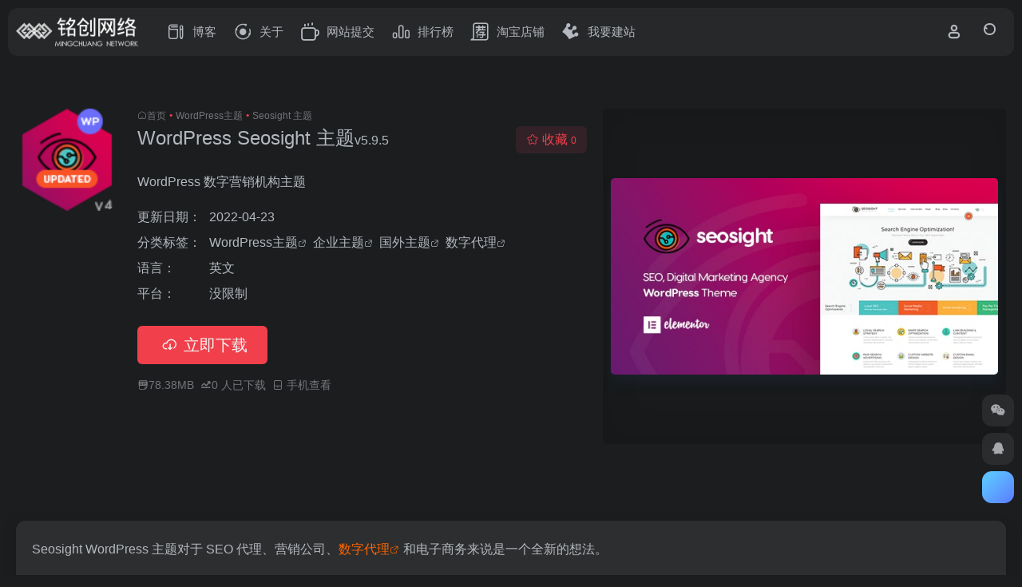

--- FILE ---
content_type: text/html; charset=UTF-8
request_url: https://www.yephy.com/app/2242.html
body_size: 10596
content:
<!DOCTYPE html><html lang="zh-Hans" class="io-black-mode"><head><meta charset="UTF-8"><meta name="renderer" content="webkit"><meta name="force-rendering" content="webkit"><meta http-equiv="X-UA-Compatible" content="IE=edge, chrome=1"><meta name="viewport" content="width=device-width, initial-scale=1.0, user-scalable=0, minimum-scale=1.0, maximum-scale=0.0, viewport-fit=cover"><title>WordPress Seosight 主题 - v5.9.5 - 无广告 - 官方版 - 2022-04-23 - WordPress 数字营销机构主题 - 铭创网络</title><meta name="theme-color" content="#2C2E2F" /><meta name="keywords" content="企业主题,国外主题,数字代理,WordPress主题,Seosight 主题,Seosight 主题下载,Seosight 主题教程,软件推荐,软件评测,使用指南" /><meta name="description" content="WordPress 数字营销机构主题,在铭创网络上了解Seosight 主题的详细介绍、主要功能特点和使用指南。Seosight 主题是WordPress主题中的领先工具，点击下载并查看使用教程。" /><meta property="og:type" content="article"><meta property="og:url" content="https://www.yephy.com/app/2242.html"/><meta property="og:title" content="WordPress Seosight 主题 - v5.9.5 - 无广告 - 官方版 - 2022-04-23 - WordPress 数字营销机构主题 - 铭创网络"><meta property="og:description" content="WordPress 数字营销机构主题,在铭创网络上了解Seosight 主题的详细介绍、主要功能特点和使用指南。Seosight 主题是WordPress主题中的领先工具，点击下载并查看使用教程。"><meta property="og:image" content="https://www.yephy.com/wp-content/uploads/2022/04/Seosight.png"><meta property="og:site_name" content="铭创网络"><link rel="shortcut icon" href="https://www.yephy.com/wp-content/uploads/2021/11/favicon.png"><link rel="apple-touch-icon" href="https://www.yephy.com/wp-content/uploads/2021/11/favicon.png"><!--[if IE]><script src="https://www.yephy.com/wp-content/themes/onenav/assets/js/html5.min.js"></script><![endif]--><meta name='robots' content='max-image-preview:large' /><style id='wp-img-auto-sizes-contain-inline-css' type='text/css'>img:is([sizes=auto i],[sizes^="auto," i]){contain-intrinsic-size:3000px 1500px}/*# sourceURL=wp-img-auto-sizes-contain-inline-css */</style><style id='classic-theme-styles-inline-css' type='text/css'>/*! This file is auto-generated */.wp-block-button__link{color:#fff;background-color:#32373c;border-radius:9999px;box-shadow:none;text-decoration:none;padding:calc(.667em + 2px) calc(1.333em + 2px);font-size:1.125em}.wp-block-file__button{background:#32373c;color:#fff;text-decoration:none}/*# sourceURL=/wp-includes/css/classic-themes.min.css */</style><link rel='stylesheet' id='bootstrap-css' href='https://www.yephy.com/wp-content/themes/onenav/assets/css/bootstrap.min.css?ver=5.58' type='text/css' media='all' /><link rel='stylesheet' id='swiper-css' href='https://www.yephy.com/wp-content/themes/onenav/assets/css/swiper-bundle.min.css?ver=5.58' type='text/css' media='all' /><link rel='stylesheet' id='lightbox-css' href='https://www.yephy.com/wp-content/themes/onenav/assets/css/jquery.fancybox.min.css?ver=5.58' type='text/css' media='all' /><link rel='stylesheet' id='iconfont-css' href='https://www.yephy.com/wp-content/themes/onenav/assets/css/iconfont.css?ver=5.58' type='text/css' media='all' /><link rel='stylesheet' id='iconfont-io-0-css' href='//at.alicdn.com/t/font_1620678_18rbnd2homc.css' type='text/css' media='all' /><link rel='stylesheet' id='iconfont-io-1-css' href='//at.alicdn.com/t/font_2825457_8lgjf2alb18.css' type='text/css' media='all' /><link rel='stylesheet' id='iconfont-io-2-css' href='//at.alicdn.com/t/font_1752387_3exbhnl3u5j.css' type='text/css' media='all' /><link rel='stylesheet' id='main-css' href='https://www.yephy.com/wp-content/themes/onenav/assets/css/main.min.css?ver=5.58' type='text/css' media='all' /><script type="text/javascript" src="https://www.yephy.com/wp-content/themes/onenav/assets/js/jquery.min.js?ver=5.58" id="jquery-js"></script><link rel="canonical" href="https://www.yephy.com/app/2242.html" /><style>:root{--main-aside-basis-width:220px;--home-max-width:1600px;--main-radius:12px;--main-max-width:1260px;}/*导航字号间隔修改*/ .io.icon-fw,.iconfont.icon-fw{width:1.15em;} .io.icon-lg,.iconfont.icon-lg{font-size:1.5em;line-height:.75em;vertical-align:-.125em;} /*导航图标修改*/ .navbar-nav .menu-item-880 a{background:#ff8116;border-radius:50px!important;padding:5px 10px!important;margin:5px 0!important;color:#fff!important;} .navbar-nav .menu-item-880 a i{position:absolute;top:0;right:-10px;color:#f13522;} .io-black-mode .navbar-nav .menu-item-880 a{background:#ce9412;} .io-black-mode .navbar-nav .menu-item-880 a i{color:#fff;} /*插入框参数修改*/ .screenshot-carousel .img_wrapper a{display:contents} .fancybox-slide--iframe .fancybox-content{max-width:1280px;margin:0} .fancybox-slide--iframe.fancybox-slide{padding:44px 0} /*修改下载资源图片圆角大小*/ .app-rounded{border-radius: 15%!important;} /*正文内容样式修改*/ .panel-body h3{margin-top:1rem!important;} .panel-body img{margin-bottom:1rem!important;} .panel-body a{color:#ff6600!important;} .card-body .collapse a{color:#ff6600!important;}</style></head><body class="wp-singular app-template-default single single-app postid-2242 wp-theme-onenav wp-child-theme-onenav-child container-body sidebar_no app aside-min"><header class="main-header header-fixed"><div class="header-nav blur-bg"><nav class="switch-container container-header nav-top header-center d-flex align-items-center h-100 container"><div class="navbar-logo d-flex mr-4"><a href="https://www.yephy.com" class="logo-expanded"><img src="https://www.yephy.com/wp-content/uploads/2021/11/Logo_w_@X2.png" height="36" switch-src="https://www.yephy.com/wp-content/uploads/2021/11/Logo_@X2.png" is-dark="true" alt="铭创网络"></a><div class=""></div></div><div class="navbar-header-menu"><ul class="nav navbar-header d-none d-md-flex mr-3"><li id="menu-item-834" class="menu-item menu-item-type-post_type menu-item-object-page menu-item-834"><a href="https://www.yephy.com/blog"><i class="io io-change icon-fw icon-lg mr-2"></i><span>博客</span></a></li><li id="menu-item-835" class="menu-item menu-item-type-post_type menu-item-object-page menu-item-835"><a href="https://www.yephy.com/about"><i class="io io-gonggongku icon-fw icon-lg mr-2"></i><span>关于</span></a></li><li id="menu-item-833" class="menu-item menu-item-type-post_type menu-item-object-page menu-item-833"><a href="https://www.yephy.com/contribute"><i class="io io-tijiao icon-fw icon-lg mr-2"></i><span>网站提交</span></a></li><li id="menu-item-879" class="menu-item menu-item-type-post_type menu-item-object-page menu-item-879"><a href="https://www.yephy.com/ranking"><i class="io io-rankings icon-fw icon-lg mr-2"></i><span>排行榜</span></a></li><li id="menu-item-1693" class="menu-item menu-item-type-custom menu-item-object-custom menu-item-1693"><a target="_blank" href="https://mcwork.taobao.com"><i class="io io-tubiao302 icon-fw icon-lg mr-2"></i><span>淘宝店铺</span></a></li><li id="menu-item-880" class="menu-item menu-item-type-custom menu-item-object-custom menu-item-880"><a target="_blank" href="http://wpa.qq.com/msgrd?v=3&#038;uin=252112645&#038;site=qq&#038;menu=yes"><i class="io io-huangguan icon-fw icon-lg mr-2"></i><span>我要建站</span></a></li><li class="menu-item io-menu-fold hide"><a href="javascript:void(0);"><i class="iconfont icon-dian"></i></a><ul class="sub-menu"></ul></li></ul></div><div class="flex-fill"></div><ul class="nav header-tools position-relative"><li class="nav-item mr-2 d-none d-xxl-block"><div class="text-sm line1"><script src="//v1.hitokoto.cn/?encode=js&select=%23hitokoto" defer></script><span id="hitokoto"></span></div></li><li class="header-icon-btn nav-login d-none d-md-block"><a href="https://www.yephy.com/login/?redirect_to=https://www.yephy.com/app/2242.html"><i class="iconfont icon-user icon-lg"></i></a><ul class="sub-menu mt-5"><div class="menu-user-box "><div class="nav-user-box br-lg mt-n5 fx-bg fx-shadow px-3 py-2" js-href="https://www.yephy.com/login/?redirect_to=https://www.yephy.com/app/2242.html"><div class="user-info d-flex align-items-center position-relative"><div class="avatar-img"><img src="https://www.yephy.com/wp-content/themes/onenav/assets/images/gravatar.jpg" class="avatar avatar-96 photo" height="96" width="96"></div><div class="user-right flex-fill overflow-hidden ml-2"><b>未登录</b><div class="text-xs line1">登录后即可体验更多功能</div></div></div></div><div class="text-center user-btn"><div class="d-flex justify-content-around mt-2"><button js-href="https://www.yephy.com/login/?redirect_to=https://www.yephy.com/app/2242.html" class="btn menu-user-btn text-xs flex-fill vc-l-blue" target="_blank" rel="nofollow"><i class="iconfont icon-user"></i><span class="white-nowrap">登录</span></button><button js-href="https://www.yephy.com/login/?action=register" class="btn menu-user-btn text-xs flex-fill vc-l-green" target="_blank" rel="nofollow"><i class="iconfont icon-register"></i><span class="white-nowrap">注册</span></button><button js-href="https://www.yephy.com/login/?action=lostpassword&#038;redirect_to=https://www.yephy.com/wp-login.php?action=lostpassword&#038;redirect_to=https%3A%2F%2Fwww.yephy.com%2Fapp%2F2242.html" class="btn menu-user-btn text-xs flex-fill vc-l-yellow" target="_blank" rel="nofollow"><i class="iconfont icon-password"></i><span class="white-nowrap">找回密码</span></button></div></div></div></ul></li><li class="header-icon-btn nav-search"><a href="javascript:" class="search-ico-btn nav-search-icon" data-toggle-div data-target="#search-modal" data-z-index="101"><i class="search-bar"></i></a></li></ul><div class="d-block d-md-none menu-btn" data-toggle-div data-target=".mobile-nav" data-class="is-mobile" aria-expanded="false"><span class="menu-bar"></span><span class="menu-bar"></span><span class="menu-bar"></span></div></nav></div></header><div class="mobile-header"><nav class="mobile-nav"><ul class="menu-nav mb-4"></ul><div class="menu-user-box mb-4"><div class="nav-user-box br-lg mt-n5 fx-bg fx-shadow px-3 py-2" js-href="https://www.yephy.com/login/?redirect_to=https://www.yephy.com/app/2242.html"><div class="user-info d-flex align-items-center position-relative"><div class="avatar-img"><img src="https://www.yephy.com/wp-content/themes/onenav/assets/images/gravatar.jpg" class="avatar avatar-96 photo" height="96" width="96"></div><div class="user-right flex-fill overflow-hidden ml-2"><b>未登录</b><div class="text-xs line1">登录后即可体验更多功能</div></div></div></div><div class="text-center user-btn"><div class="d-flex justify-content-around mt-2"><button js-href="https://www.yephy.com/login/?redirect_to=https://www.yephy.com/app/2242.html" class="btn menu-user-btn text-xs flex-fill vc-l-blue" target="_blank" rel="nofollow"><i class="iconfont icon-user"></i><span class="white-nowrap">登录</span></button><button js-href="https://www.yephy.com/login/?action=register" class="btn menu-user-btn text-xs flex-fill vc-l-green" target="_blank" rel="nofollow"><i class="iconfont icon-register"></i><span class="white-nowrap">注册</span></button><button js-href="https://www.yephy.com/login/?action=lostpassword&#038;redirect_to=https://www.yephy.com/wp-login.php?action=lostpassword&#038;redirect_to=https%3A%2F%2Fwww.yephy.com%2Fapp%2F2242.html" class="btn menu-user-btn text-xs flex-fill vc-l-yellow" target="_blank" rel="nofollow"><i class="iconfont icon-password"></i><span class="white-nowrap">找回密码</span></button></div></div></div></nav></div><main class="container my-2" role="main"><div class="background-fx"></div><div class="row app-content py-5 mb-xl-5 mb-0 mx-xxxl-n5"><!-- app信息 --><div class="col"><div class="d-md-flex mt-n3 mb-5 my-xl-0"><div class="app-ico text-center mr-2 d-none d-md-block"><img class="app-rounded mr-0 mr-md-3 lazy unfancybox" src="https://www.yephy.com/wp-content/themes/onenav/assets/images/t.png" data-src="https://www.yephy.com/wp-content/uploads/2022/04/Seosight.png" height="auto" width="128" alt="WordPress Seosight 主题"></div><div class="app-info flex-fill"><nav class="text-xs mb-3 mb-md-1 text-muted" aria-label="breadcrumb"><i class="iconfont icon-home"></i><a class="crumbs" href="https://www.yephy.com/">首页</a><i class="text-color vc-theme px-1">•</i><a href="https://www.yephy.com/apps/wp-themes.html">WordPress主题</a><i class="text-color vc-theme px-1">•</i><span aria-current="page">Seosight 主题</span></nav><div class="app-info-ico d-flex flex-md-row flex-column text-center text-md-left mb-4"><div class="app-ico mb-3 d-block d-md-none"><img class="app-rounded lazy unfancybox" src="https://www.yephy.com/wp-content/themes/onenav/assets/images/t.png" data-src="https://www.yephy.com/wp-content/uploads/2022/04/Seosight.png" height="auto" width="68" alt="WordPress Seosight 主题"></div><div class="flex-fill"><h1 class="h3 mb-1">WordPress Seosight 主题<span class="text-md">v5.9.5</span></h1></div><div class="posts-like mt-3 mt-md-0"><a href="javascript:;" data-type="favorite" data-post_type="app" data-post_id="2242" data-ticket="868586be18" class="io-posts-like btn vc-l-red text-md py-1" data-toggle="tooltip" title="收藏"><i class="iconfont icon-collection-line mr-1" data-class="icon-collection icon-collection-line"></i>收藏 <small class="star-count text-xs">0</small></a></div></div><p>WordPress 数字营销机构主题</p><div class="table-div mb-4"><div class="table-row"><div class="table-title">更新日期：</div><div class="table-value">2022-04-23</div></div><div class="table-row"><div class="table-title">分类标签：</div><div class="table-value"><span class="mr-2"><a href="https://www.yephy.com/apps/wp-themes.html" rel="tag">WordPress主题</a><i class="iconfont icon-wailian text-ss"></i></span><span class="mr-2"><a href="https://www.yephy.com/apptag/qiyezhuti.html" rel="tag">企业主题</a><i class="iconfont icon-wailian text-ss"></i></span><span class="mr-2"><a href="https://www.yephy.com/apptag/guowaizhuti.html" rel="tag">国外主题</a><i class="iconfont icon-wailian text-ss"></i></span><span class="mr-2"><a href="https://www.yephy.com/apptag/shuzidaili.html" rel="tag">数字代理</a><i class="iconfont icon-wailian text-ss"></i></span></div></div><div class="table-row"><div class="table-title">语言：</div><div class="table-value">英文</div></div><div class="table-row"><div class="table-title">平台：</div><div class="table-value">没限制</div></div></div><div class="mb-2 app-button"><button type="button" class="btn btn-lg px-4 vc-theme btn-i-l mr-3 mb-2 io-ajax-modal" data-modal_size="modal-lg" data-modal_type="overflow-hidden" data-action="get_app_down_btn" data-post_id="2242" data-id="1"><i class="iconfont icon-down mr-2"></i>立即下载 </button></div><p class="mb-0 text-muted text-sm"><span class="mr-2"><i class="iconfont icon-zip"></i><span>78.38MB</span></span><span class="mr-2"><i class="iconfont icon-qushitubiao"></i><span class="down-count-text count-a">0</span> 人已下载</span><span class="mr-2 cursor-pointer" data-toggle="tooltip" data-placement="bottom" data-html="true" title="<img src='https://www.yephy.com/qr/?text=https://www.yephy.com/app/2242.html&#038;size=150&#038;margin=10' width='150'>"><i class="iconfont icon-phone"></i> 手机查看</span></p></div></div></div><!-- app信息 END --><!-- 截图幻灯片 --><div class="col-12 col-xl-5"><div class="mx-auto screenshot-carousel rounded-lg" ><div id="carousel" class="carousel slide" data-ride="carousel"><div class="carousel-inner" role="listbox"><div class="carousel-item active"><div class="img_wrapper"><a href="https://www.yephy.com/wp-content/uploads/2022/04/Seosight-cover.jpg" class="text-center" data-fancybox="screen" data-caption="WordPress Seosight 主题的使用截图[1]"><img class="img-fluid lazy unfancybox" src="https://www.yephy.com/wp-content/uploads/2022/04/Seosight-cover.jpg" data-src="https://www.yephy.com/wp-content/uploads/2022/04/Seosight-cover.jpg" height="auto" width="auto" alt="WordPress Seosight 主题的使用截图[1]"></a></div></div></div></div></div></div><!-- 截图幻灯片 END --></div><div class="content"><div class="content-wrap"><div class="content-layout"><div class="panel site-content card"><div class="card-body"><div class="panel-body single"><p>Seosight WordPress 主题对于 SEO 代理、营销公司、<a class="external" href="https://www.yephy.com/apptag/shuzidaili.html" title="查看与 数字代理 相关的文章" target="_blank">数字代理</a>和电子商务来说是一个全新的想法。</p><p>卓越而引人注目的设计将成为网站的强项。没有什么类似于这个 SEO 主题。Seosight 成为访问者的一个有趣的网站，因为他们从未见过类似的东西。为访问者打造一个卓越的网站，并获得比您预期更多的利润。</p><p>SEOsight 旨在满足 SEO 机构、专家和自由职业者、在线营销、数字营销机构、网络工作室、数字机构、广告机构、SMM 专家、潜在客户生成专家、设计师、登陆页面、企业网站开发、网络开发的所有需求等。这个 SEO 主题可以引导任何企业走向成功！</p><p>寻找奇妙的营销主题？Amazing Seosight 是在线营销、SEO 和社交媒体专家的最佳 WordPress 主题。这个漂亮的 SEO 主题包括 KingComposer 前端实时<a class="external" href="https://www.yephy.com/apptag/bianjiqi.html" title="查看与 编辑器 相关的文章" target="_blank">编辑器</a>、RTL 支持、易于自定义的滑块、添加的联系表单生成器和其他有用的选项。Seosight 主题是根据最新的 WordPress 规则、标签和最佳 SEO 实践创建的。其流畅的功能和完美的设计让您惊喜不已。抓住机会创建一个非凡的网站。</p><p>Seosight WordPress 主题为每个页面块提供了广泛的选项。其醒目的设计吸引了网站访问者的注意力，因此网站访问率肯定会上升。</p><p>简单的一键式演示导入将为您节省大量时间和精力。您只需单击一下即可为您的网站导入宏伟的 SEO 主题。Seosight 带来了种类繁多的 KingComposer 选项，如滑块、手风琴、饼图等。管理员无需花费任何费用即可创建更多网站页面并根据需要编辑内容。Seosight 是一个新鲜的主题，具有清晰的代码，便于搜索引擎检查网站。抓住机会创建一个难以置信的 SEO 网站，或者选择其他领域，如 SMM、SaaS、Lead Generation。Seosight 是最新设计趋势和 SEO 优化代码的完美结合。</p></div><div class="text-center"><a href="https://www.yephy.com/go/?url=aHR0cHM6Ly8xLmVudmF0by5tYXJrZXQveDl2a1Fr" target="_blank" class="btn btn-lg vc-blue btn-outline py-2 px-5 my-3">去官方网站了解更多</a></div><div class="apd my-3 "><div class="apd-body"><br /><a href="https://www.vultr.com/?ref=9007712" target="_blank"><img src="https://www.yephy.com/wp-content/uploads/2021/12/Vultr-banner.png" alt="Vultr VPS 重磅限时优惠" /></a></div></div></div></div><h4 class="text-gray text-lg my-4"><i class="site-tag iconfont icon-tag icon-lg mr-1" ></i>相关资源</h4><div class="posts-row"><article class="posts-item app-item d-flex style-app-max post-1545 col-2a col-md-3a"><div class="item-header"><div class="item-media" ><a class="item-image" href="https://www.yephy.com/app/1545.html" target="_blank" style=""><img class="fill-cover lazy unfancybox" src="https://www.yephy.com/wp-content/themes/onenav/assets/images/t1.svg" data-src="https://www.yephy.com/wp-content/uploads/2021/12/Ingenious.png" height="auto" width="auto" alt="Ingenious主题"></a></div></div><div class="item-body overflow-hidden d-flex flex-column flex-fill"><h3 class="item-title line1"><a href="https://www.yephy.com/app/1545.html" target="_blank">Ingenious主题<span class="app-v text-xs"> - v1.2.0</span></a></h3><div class="app-content mt-auto"><div class="text-muted text-xs line1">WordPress智能家居自动化主题</div><div class="app-meta d-flex align-items-center"><div class="item-tags overflow-x-auto no-scrollbar"><a href="https://www.yephy.com/apps/wp-themes.html" class="badge vc-l-theme text-ss mr-1" rel="tag" title="查看更多文章"><i class="iconfont icon-folder mr-1"></i>WordPress主题</a><a href="https://www.yephy.com/apptag/shangyezhuti.html" class="badge text-ss mr-1" rel="tag" title="查看更多文章"># 商业主题</a><a href="https://www.yephy.com/apptag/guowaizhuti.html" class="badge text-ss mr-1" rel="tag" title="查看更多文章"># 国外主题</a></div><div class="meta-ico text-muted text-xs"><span class="meta-comm d-none d-md-inline-block" data-toggle="tooltip" title="去评论" js-href="#comments"><i class="iconfont icon-comment"></i>0</span><span class="meta-view"><i class="iconfont icon-chakan-line"></i>372</span><span class="meta-like d-none d-md-inline-block"><i class="iconfont icon-like-line"></i>0</span><span class="meta-down d-none d-md-inline-block"><i class="iconfont icon-down"></i> 6</span></div></div></div></div></article><article class="posts-item app-item d-flex style-app-max post-1700 col-2a col-md-3a"><div class="item-header"><div class="item-media" ><a class="item-image" href="https://www.yephy.com/app/1700.html" target="_blank" style=""><img class="fill-cover lazy unfancybox" src="https://www.yephy.com/wp-content/themes/onenav/assets/images/t1.svg" data-src="https://www.yephy.com/wp-content/uploads/2021/12/Amely.png" height="auto" width="auto" alt="Amely主题"></a></div></div><div class="item-body overflow-hidden d-flex flex-column flex-fill"><h3 class="item-title line1"><a href="https://www.yephy.com/app/1700.html" target="_blank">Amely主题<span class="app-v text-xs"> - v2.7.7</span></a></h3><div class="app-content mt-auto"><div class="text-muted text-xs line1">时尚的WooCommerce商店主题</div><div class="app-meta d-flex align-items-center"><div class="item-tags overflow-x-auto no-scrollbar"><a href="https://www.yephy.com/apps/wp-themes.html" class="badge vc-l-theme text-ss mr-1" rel="tag" title="查看更多文章"><i class="iconfont icon-folder mr-1"></i>WordPress主题</a><a href="https://www.yephy.com/apptag/woocommerce.html" class="badge text-ss mr-1" rel="tag" title="查看更多文章"># WooCommerce</a><a href="https://www.yephy.com/apptag/guowaizhuti.html" class="badge text-ss mr-1" rel="tag" title="查看更多文章"># 国外主题</a><a href="https://www.yephy.com/apptag/dianzishangwu.html" class="badge text-ss mr-1" rel="tag" title="查看更多文章"># 电子商务</a></div><div class="meta-ico text-muted text-xs"><span class="meta-comm d-none d-md-inline-block" data-toggle="tooltip" title="去评论" js-href="#comments"><i class="iconfont icon-comment"></i>0</span><span class="meta-view"><i class="iconfont icon-chakan-line"></i>412</span><span class="meta-like d-none d-md-inline-block"><i class="iconfont icon-like-line"></i>0</span><span class="meta-down d-none d-md-inline-block"><i class="iconfont icon-down"></i> 7</span></div></div></div></div></article><article class="posts-item app-item d-flex style-app-max post-1747 col-2a col-md-3a"><div class="item-header"><div class="item-media" ><a class="item-image" href="https://www.yephy.com/app/1747.html" target="_blank" style=""><img class="fill-cover lazy unfancybox" src="https://www.yephy.com/wp-content/themes/onenav/assets/images/t1.svg" data-src="https://www.yephy.com/wp-content/uploads/2021/12/Pinkmart.png" height="auto" width="auto" alt="Pinkmart主题"></a></div></div><div class="item-body overflow-hidden d-flex flex-column flex-fill"><h3 class="item-title line1"><a href="https://www.yephy.com/app/1747.html" target="_blank">Pinkmart主题<span class="app-v text-xs"> - v3.2.3</span></a></h3><div class="app-content mt-auto"><div class="text-muted text-xs line1">WooCommerce的AJAX主题</div><div class="app-meta d-flex align-items-center"><div class="item-tags overflow-x-auto no-scrollbar"><a href="https://www.yephy.com/apps/wp-themes.html" class="badge vc-l-theme text-ss mr-1" rel="tag" title="查看更多文章"><i class="iconfont icon-folder mr-1"></i>WordPress主题</a><a href="https://www.yephy.com/apptag/woocommerce.html" class="badge text-ss mr-1" rel="tag" title="查看更多文章"># WooCommerce</a><a href="https://www.yephy.com/apptag/guowaizhuti.html" class="badge text-ss mr-1" rel="tag" title="查看更多文章"># 国外主题</a><a href="https://www.yephy.com/apptag/dianzishangwu.html" class="badge text-ss mr-1" rel="tag" title="查看更多文章"># 电子商务</a></div><div class="meta-ico text-muted text-xs"><span class="meta-comm d-none d-md-inline-block" data-toggle="tooltip" title="去评论" js-href="#comments"><i class="iconfont icon-comment"></i>0</span><span class="meta-view"><i class="iconfont icon-chakan-line"></i>406</span><span class="meta-like d-none d-md-inline-block"><i class="iconfont icon-like-line"></i>0</span><span class="meta-down d-none d-md-inline-block"><i class="iconfont icon-down"></i> 5</span></div></div></div></div></article></div><!-- comments --><div id="comments" class="comments"><h2 id="comments-list-title" class="comments-title text-lg mx-1 my-4"><i class="iconfont icon-comment"></i><span class="noticom"><a href="https://www.yephy.com/app/2242.html#respond" class="comments-title" >暂无评论</a></span></h2><div class="card"><div class="card-body"><div id="respond_box"><div id="respond" class="comment-respond"><form id="commentform" class="text-sm mb-4"><div class="avatar-box d-flex align-items-center flex-fill mb-2"><div class="avatar-img"><img class="avatar rounded-circle" src="https://www.yephy.com/wp-content/themes/onenav/assets/images/gravatar.jpg"></div></div><div class="comment-textarea mb-3"><textarea name="comment" id="comment" class="form-control" placeholder="输入评论内容..." tabindex="4" cols="50" rows="3"></textarea></div><div id="comment-author-info" class="row row-sm"><div class="col-12 col-md-6 mb-3"><input type="text" name="author" id="author" class="form-control" value="" size="22" placeholder="昵称" tabindex="2"/></div><div class="col-12 col-md-6 mb-3"><input type="text" name="email" id="email" class="form-control" value="" size="22" placeholder="邮箱" tabindex="3" /></div></div><p style="display: none;"><input type="hidden" id="akismet_comment_nonce" name="akismet_comment_nonce" value="6e24e064e6" /></p><p style="display: none !important;" class="akismet-fields-container" data-prefix="ak_"><label>&#916;<textarea name="ak_hp_textarea" cols="45" rows="8" maxlength="100"></textarea></label><input type="hidden" id="ak_js_1" name="ak_js" value="67"/><script>document.getElementById( "ak_js_1" ).setAttribute( "value", ( new Date() ).getTime() );</script></p><div class="com-footer d-flex justify-content-end flex-wrap"><input type="hidden" id="_wpnonce" name="_wpnonce" value="e999ad0253" /><input type="hidden" name="_wp_http_referer" value="/app/2242.html" /><a rel="nofollow" id="cancel-comment-reply-link" style="display: none;" href="javascript:;" class="btn vc-l-gray mx-2">再想想</a><div class="image-captcha-group"><input captcha-type="image" type="text" size="6" name="image_captcha" class="form-control" placeholder="图形验证码" autocomplete="off"><input type="hidden" name="image_id" value="ajax_comment"><span class="image-captcha" data-id="ajax_comment" data-toggle="tooltip" title="点击刷新"></span></div><button class="btn btn-hover-dark btn-shadow vc-theme ml-2" type="submit" id="submit">发表评论</button><input type="hidden" name="action" value="ajax_comment"/><input type='hidden' name='comment_post_ID' value='2242' id='comment_post_ID' /><input type='hidden' name='comment_parent' id='comment_parent' value='0' /></div></form><div class="clear"></div></div></div><div id="loading-comments"><span></span></div><div class="col-1a-i nothing-box nothing-type-none"><div class="nothing"><img src="https://www.yephy.com/wp-content/themes/onenav/assets/images/svg/wp_none.svg" alt="none" class="nothing-svg"><div class="nothing-msg text-sm text-muted">暂无评论...</div></div></div></div></div></div><!-- comments end --></div><!-- content-layout end --></div><!-- content-wrap end --></div></main><footer class="main-footer footer-stick"><div class="switch-container container-footer container"><div class="footer-copyright text-xs my-4"><p>Copyright © 2009-2021 铭创网络 版权所有 · <a href="https://beian.miit.gov.cn/" target="_blank" rel="link noopener" data-mce-href="https://beian.miit.gov.cn/">豫ICP备20007271号-2</a> · 本站由 <a href="https://www.yephy.com/go/qcloud-sale" target="_blank" rel="nofollow noopener noreferrer" data-mce-href="https://www.yephy.com/go/qcloud-sale">腾讯云主机</a> & <a href="https://www.yephy.com/go/onenav" target="_blank" rel="nofollow noopener noreferrer" data-mce-href="https://www.yephy.com/go/onenav">OneNav主题</a> 强力驱动</p>&nbsp;&nbsp;</div></div></footer><script type="speculationrules">{"prefetch":[{"source":"document","where":{"and":[{"href_matches":"/*"},{"not":{"href_matches":["/wp-*.php","/wp-admin/*","/wp-content/uploads/*","/wp-content/*","/wp-content/plugins/*","/wp-content/themes/onenav-child/*","/wp-content/themes/onenav/*","/*\\?(.+)"]}},{"not":{"selector_matches":"a[rel~=\"nofollow\"]"}},{"not":{"selector_matches":".no-prefetch, .no-prefetch a"}}]},"eagerness":"conservative"}]}</script><div id="footer-tools" class="tools-right io-footer-tools d-flex flex-column"><a href="javascript:" class="btn-tools go-to-up go-up my-1" rel="go-up" style="display: none"><i class="iconfont icon-to-up"></i></a><a class="btn-tools custom-tool0 my-1 qr-img" href="javascript:;" data-toggle="tooltip" data-html="true" data-placement="left" title="<img src='https://www.yephy.com/wp-content/uploads/2022/03/Wechat-Praise.jpg' height='100' width='100'>"><i class="iconfont icon-wechat"></i></a><a class="btn-tools custom-tool1 my-1" href="http://wpa.qq.com/msgrd?v=3&uin=252112645&site=qq&menu=yes" target="_blank" data-toggle="tooltip" data-placement="left" title="QQ" rel="external noopener nofollow"><i class="iconfont icon-qq"></i></a><!-- 天气 --><div class="btn-tools btn-weather weather my-1"><div id="io_weather_widget" class="io-weather-widget" data-locale="zh-chs"></div></div><!-- 天气 end --></div><div class="search-modal" id="search-modal"><div class="search-body mx-0 mx-md-3"><form role="search" method="get" class="search-form search-card" action="https://www.yephy.com/"><div class="search-box"><div class="dropdown" select-dropdown><a href="javascript:" role="button" class="btn" data-toggle="dropdown" aria-expanded="false"><span class="select-item">软件</span><i class="iconfont i-arrow icon-arrow-b ml-2"></i></a><input type="hidden" name="post_type" value="app"><div class="dropdown-menu"><a class="dropdown-item" href="javascript:" data-value="sites">网址</a><a class="dropdown-item" href="javascript:" data-value="post">文章</a><a class="dropdown-item" href="javascript:" data-value="app">软件</a><a class="dropdown-item" href="javascript:" data-value="book">书籍</a></div></div><input type="search" class="form-control" required="required" placeholder="你想了解些什么" value="" name="s" /><button type="submit" class="btn vc-theme search-submit"><i class="iconfont icon-search"></i></button></div></form><div class="search-body-box d-flex flex-column flex-md-row"></div></div></div><script type="text/javascript">window.IO = {"ajaxurl":"https:\/\/www.yephy.com\/wp-admin\/admin-ajax.php","uri":"https:\/\/www.yephy.com\/wp-content\/themes\/onenav","homeUrl":"https:\/\/www.yephy.com","minAssets":".min","uid":"","homeWidth":"1260","loginurl":"https:\/\/www.yephy.com\/login\/?redirect_to=https:\/\/www.yephy.com\/app\/2242.html","sitesName":"铭创网络","addico":"https:\/\/www.yephy.com\/wp-content\/themes\/onenav\/assets\/images\/add.png","order":"asc","formpostion":"top","defaultclass":"","isCustomize":false,"faviconApi":"https:\/\/t3.gstatic.cn\/faviconV2?client=SOCIAL&amp;type=FAVICON&amp;fallback_opts=TYPE,SIZE,URL&amp;size=128&amp;url=%url%","customizemax":10,"newWindow":true,"lazyload":true,"minNav":true,"loading":false,"hotWords":"baidu","classColumns":" col-2a col-sm-2a col-md-2a col-lg-3a col-xl-5a col-xxl-5a ","apikey":"TVRneU1ESXhOVGMzTWpreU5UUT11OHNSU05UZzJOblZwZFZBd2NtRm9hMmRpU2xFd2VFWkxjRFV5YmxSTVJVTnNNRGhD","isHome":false,"themeType":"null","mceCss":"https:\/\/www.yephy.com\/wp-content\/themes\/onenav\/assets\/css\/editor-style.css","version":"5.58","isShowAsideSub":false,"asideWidth":"220","localize":{"liked":"您已经赞过了!","like":"谢谢点赞!","networkError":"网络错误 --.","parameterError":"参数错误 --.","selectCategory":"为什么不选分类。","addSuccess":"添加成功。","timeout":"访问超时，请再试试，或者手动填写。","lightMode":"日间模式","nightMode":"夜间模式","editBtn":"编辑","okBtn":"确定","urlExist":"该网址已经存在了 --.","cancelBtn":"取消","successAlert":"成功","infoAlert":"信息","warningAlert":"警告","errorAlert":"错误","extractionCode":"网盘提取码已复制，点“确定”进入下载页面。","wait":"请稍候","loading":"正在处理请稍后...","userAgreement":"请先阅读并同意用户协议","reSend":"秒后重新发送","weChatPay":"微信支付","alipay":"支付宝","scanQRPay":"请扫码支付","payGoto":"支付成功，页面跳转中","clearFootprint":"确定要清空足迹记录吗？"},"postData":{"postId":2242,"postType":"app"}};</script><script type="text/javascript">if(document.getElementById("mcvideo")){document.getElementById("mcvideo").style.height=document.getElementById("mcvideo").scrollWidth*0.67+"px";}</script><script type="text/javascript" src="https://www.yephy.com/wp-content/themes/onenav/assets/js/bootstrap.bundle.min.js?ver=5.58" id="bootstrap-js-js"></script><script type="text/javascript" src="https://www.yephy.com/wp-content/themes/onenav/assets/js/require.js?ver=5.58" id="require-js"></script><script defer type="text/javascript" src="https://www.yephy.com/wp-content/plugins/akismet/_inc/akismet-frontend.js?ver=1763001229" id="akismet-frontend-js"></script></body></html>
<!-- 压缩前: 36211 bytes; 压缩后: 34381 bytes; 节省: 5.05% -->

--- FILE ---
content_type: application/javascript; charset=utf-8
request_url: https://v1.hitokoto.cn/?encode=js&select=%23hitokoto
body_size: -246
content:
(function hitokoto(){var hitokoto="我会和命运战斗，并且战胜给你看！";var dom=document.querySelector('#hitokoto');Array.isArray(dom)?dom[0].innerText=hitokoto:dom.innerText=hitokoto;})()